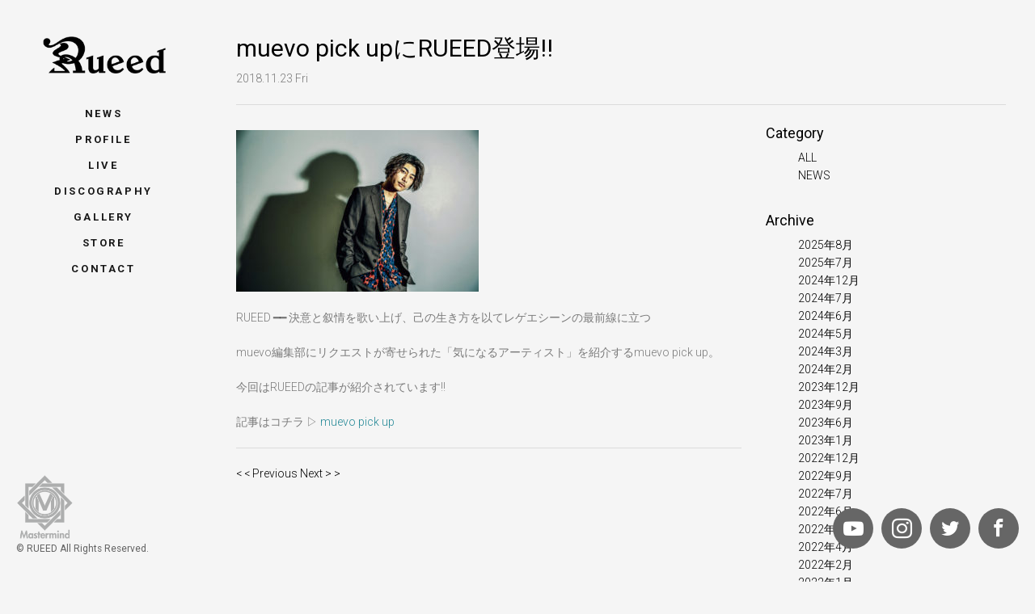

--- FILE ---
content_type: text/html; charset=UTF-8
request_url: http://rueed.jp/news/muevo-pick-up%E3%81%ABrueed%E7%99%BB%E5%A0%B4/
body_size: 3158
content:
<!DOCTYPE html>
<!--[if lt IE 7]>      <html class="no-js lt-ie9 lt-ie8 lt-ie7"> <![endif]-->
<!--[if IE 7]>         <html class="no-js lt-ie9 lt-ie8"> <![endif]-->
<!--[if IE 8]>         <html class="no-js lt-ie9"> <![endif]-->
<!--[if gt IE 8]><!-->
<html class="no-js">
<!--<![endif]-->

<head>
  <meta charset="utf-8">
  <meta http-equiv="X-UA-Compatible" content="IE=edge">
  <title>RUEED OFFICIAL WEB SITE
     | muevo pick upにRUEED登場!!  </title>
  <meta name="viewport" content="width=device-width, initial-scale=1">
  <meta name="description" content="RUEEDオフィシャルサイト。 リリース情報やLIVE情報など最新の情報が満載！" />
  <meta name="keywords" content="" />
  <meta name="author" content="" />
  <!-- Facebook and Twitter integration -->
  <meta property="og:title" content="" />
  <meta property="og:image" content="" />
  <meta property="og:url" content="" />
  <meta property="og:site_name" content="" />
  <meta property="og:description" content="" />
  <meta name="twitter:title" content="" />
  <meta name="twitter:image" content="" />
  <meta name="twitter:url" content="" />
  <meta name="twitter:card" content="" />

  <!-- Place favicon.ico and apple-touch-icon.png in the root directory -->
  <link rel="shortcut icon" href="http://rueed.jp/wp-content/uploads/2018/06/R.png">

  <link href="https://fonts.googleapis.com/css?family=Roboto:100,300,400,500,700" rel="stylesheet">

  <!-- Animate.css -->
  <link rel="stylesheet" href="/css/animate.css">
  <!-- Icomoon Icon Fonts-->
  <link rel="stylesheet" href="/css/icomoon.css">
  <!-- Bootstrap  -->
  <link rel="stylesheet" href="/css/bootstrap.css">
  <!-- Flexslider  -->
  <link rel="stylesheet" href="/css/flexslider.css">
  <!-- Theme style  -->
  <link rel="stylesheet" href="/css/style.css">
  <!-- Lightbox  -->
  <link rel="stylesheet" href="/css/lightbox.css">	

  <link rel="stylesheet" href="http://rueed.jp/wp-content/themes/rueed_child/custom.css">

  <!-- Modernizr JS -->
  <script src="/js/modernizr-2.6.2.min.js"></script>
  <!-- FOR IE9 below -->
  <!--[if lt IE 9]>
  <script src="js/respond.min.js"></script>
  <![endif]-->

</head>

<body>
  <div id="fh5co-page">
    <a href="#" class="js-fh5co-nav-toggle fh5co-nav-toggle">
      <i></i>
    </a>
    <aside id="fh5co-aside" role="complementary" class="border js-fullheight">
      <h1 id="fh5co-logo">
        <a href="/">
          <img src="/images/rueed_logo.png" width="60%;">
        </a>
      </h1>
      <nav id="fh5co-main-menu" role="navigation">
        <ul>
          <li>
            <a href="/news/">News</a>
          </li>
          <li>
            <a href="/profile/">Profile</a>
          </li>
          <li>
            <a href="/live/">Live</a>
          </li>
          <li>
            <a href="/discography/">Discography</a>
          </li>
          <li>
            <a href="/gallery/">Gallery</a>
          </li><li><a href="https://store.rueed.jp" target="_blank">Store</a>
          </li>
          <li>
            <a href="mailto:support@rueed.jp?subject=RUEEDホームページより問合せ">Contact</a>
          </li>
        </ul>
      </nav>
      <div class="fh5co-footer">
        <h1 id="fh5co-logo" class="magnumlogo">
          <img src="/images/mm_logo.png" width="30%;">
        </h1>
        <p class="copyright">
          <small>&copy; RUEED All Rights Reserved.</small>
        </p>
      </div>
    </aside>

    <div id="fh5co-main" class="live">
      <div class="fh5co-narrow-content">
        <h2 data-animate-effect="fadeInLeft">muevo pick upにRUEED登場!!</h2>
        <p>2018.11.23 Fri</p>
        <hr>
        <div class="row row-bottom-padded-md">
          <div class="col-md-8 animate-box" data-animate-effect="fadeInLeft">
            <p style="margin-top:20px;">
              <p><img class="alignnone size-medium wp-image-312" src="http://rueed.jp/wp-content/uploads/2018/05/2018_001_S-300x200.jpg" alt="" width="300" height="200" srcset="http://rueed.jp/wp-content/uploads/2018/05/2018_001_S-300x200.jpg 300w, http://rueed.jp/wp-content/uploads/2018/05/2018_001_S-768x512.jpg 768w, http://rueed.jp/wp-content/uploads/2018/05/2018_001_S-1024x683.jpg 1024w, http://rueed.jp/wp-content/uploads/2018/05/2018_001_S.jpg 1200w" sizes="(max-width: 300px) 100vw, 300px" /></p>
<p>RUEED ━━ 決意と叙情を歌い上げ、己の生き方を以てレゲエシーンの最前線に立つ</p>
<p>muevo編集部にリクエストが寄せられた「気になるアーティスト」を紹介するmuevo pick up。</p>
<p>今回はRUEEDの記事が紹介されています!!</p>
<p>記事はコチラ ▷ <a href="https://media.muevo.jp/articles/6529" target="_blank" rel="noopener">muevo pick up</a></p>
            </p>
            <hr>
            <div style="margin-top:20px;" class="sideArea">
              <a href="http://rueed.jp/news/530/" rel="prev">&lt; &lt; Previous</a>              <a href="http://rueed.jp/news/rueed-x-atsumi-yukihiro-acousticlive-%e8%b6%85%e5%85%88%e8%a1%8c%e7%99%ba%e5%a3%b2/" rel="next">Next &gt; &gt;</a>            </div>
            <div style="clear:both;"></div>
          </div>

          <div class="col-md-4" style="">
            <div class="side_box">
              <h4>Category</h4>
              <ul class="sideArea">
                <li class="cat-item cat-item-2"><a href="/news/">ALL</a></li>
              	<li class="cat-item cat-item-2"><a href="http://rueed.jp/news_category/news/">NEWS</a>
</li>
              </ul>
              <h4 style="padding-top:20px;">Archive</h4>
              <ul class="sideArea">
              	<li><a href='http://rueed.jp/2025/08/?post_type=news'>2025年8月</a></li>
	<li><a href='http://rueed.jp/2025/07/?post_type=news'>2025年7月</a></li>
	<li><a href='http://rueed.jp/2024/12/?post_type=news'>2024年12月</a></li>
	<li><a href='http://rueed.jp/2024/07/?post_type=news'>2024年7月</a></li>
	<li><a href='http://rueed.jp/2024/06/?post_type=news'>2024年6月</a></li>
	<li><a href='http://rueed.jp/2024/05/?post_type=news'>2024年5月</a></li>
	<li><a href='http://rueed.jp/2024/03/?post_type=news'>2024年3月</a></li>
	<li><a href='http://rueed.jp/2024/02/?post_type=news'>2024年2月</a></li>
	<li><a href='http://rueed.jp/2023/12/?post_type=news'>2023年12月</a></li>
	<li><a href='http://rueed.jp/2023/09/?post_type=news'>2023年9月</a></li>
	<li><a href='http://rueed.jp/2023/06/?post_type=news'>2023年6月</a></li>
	<li><a href='http://rueed.jp/2023/01/?post_type=news'>2023年1月</a></li>
	<li><a href='http://rueed.jp/2022/12/?post_type=news'>2022年12月</a></li>
	<li><a href='http://rueed.jp/2022/09/?post_type=news'>2022年9月</a></li>
	<li><a href='http://rueed.jp/2022/07/?post_type=news'>2022年7月</a></li>
	<li><a href='http://rueed.jp/2022/06/?post_type=news'>2022年6月</a></li>
	<li><a href='http://rueed.jp/2022/05/?post_type=news'>2022年5月</a></li>
	<li><a href='http://rueed.jp/2022/04/?post_type=news'>2022年4月</a></li>
	<li><a href='http://rueed.jp/2022/02/?post_type=news'>2022年2月</a></li>
	<li><a href='http://rueed.jp/2022/01/?post_type=news'>2022年1月</a></li>
	<li><a href='http://rueed.jp/2021/12/?post_type=news'>2021年12月</a></li>
	<li><a href='http://rueed.jp/2021/11/?post_type=news'>2021年11月</a></li>
	<li><a href='http://rueed.jp/2021/09/?post_type=news'>2021年9月</a></li>
	<li><a href='http://rueed.jp/2021/08/?post_type=news'>2021年8月</a></li>
	<li><a href='http://rueed.jp/2021/07/?post_type=news'>2021年7月</a></li>
	<li><a href='http://rueed.jp/2021/05/?post_type=news'>2021年5月</a></li>
	<li><a href='http://rueed.jp/2021/04/?post_type=news'>2021年4月</a></li>
	<li><a href='http://rueed.jp/2021/03/?post_type=news'>2021年3月</a></li>
	<li><a href='http://rueed.jp/2021/02/?post_type=news'>2021年2月</a></li>
	<li><a href='http://rueed.jp/2021/01/?post_type=news'>2021年1月</a></li>
	<li><a href='http://rueed.jp/2020/12/?post_type=news'>2020年12月</a></li>
	<li><a href='http://rueed.jp/2020/11/?post_type=news'>2020年11月</a></li>
	<li><a href='http://rueed.jp/2020/09/?post_type=news'>2020年9月</a></li>
	<li><a href='http://rueed.jp/2020/08/?post_type=news'>2020年8月</a></li>
	<li><a href='http://rueed.jp/2020/07/?post_type=news'>2020年7月</a></li>
	<li><a href='http://rueed.jp/2020/06/?post_type=news'>2020年6月</a></li>
	<li><a href='http://rueed.jp/2020/05/?post_type=news'>2020年5月</a></li>
	<li><a href='http://rueed.jp/2020/03/?post_type=news'>2020年3月</a></li>
	<li><a href='http://rueed.jp/2020/02/?post_type=news'>2020年2月</a></li>
	<li><a href='http://rueed.jp/2020/01/?post_type=news'>2020年1月</a></li>
	<li><a href='http://rueed.jp/2019/11/?post_type=news'>2019年11月</a></li>
	<li><a href='http://rueed.jp/2019/10/?post_type=news'>2019年10月</a></li>
	<li><a href='http://rueed.jp/2019/08/?post_type=news'>2019年8月</a></li>
	<li><a href='http://rueed.jp/2019/07/?post_type=news'>2019年7月</a></li>
	<li><a href='http://rueed.jp/2019/06/?post_type=news'>2019年6月</a></li>
	<li><a href='http://rueed.jp/2019/05/?post_type=news'>2019年5月</a></li>
	<li><a href='http://rueed.jp/2019/04/?post_type=news'>2019年4月</a></li>
	<li><a href='http://rueed.jp/2019/03/?post_type=news'>2019年3月</a></li>
	<li><a href='http://rueed.jp/2019/02/?post_type=news'>2019年2月</a></li>
	<li><a href='http://rueed.jp/2019/01/?post_type=news'>2019年1月</a></li>
	<li><a href='http://rueed.jp/2018/12/?post_type=news'>2018年12月</a></li>
	<li><a href='http://rueed.jp/2018/11/?post_type=news'>2018年11月</a></li>
	<li><a href='http://rueed.jp/2018/10/?post_type=news'>2018年10月</a></li>
	<li><a href='http://rueed.jp/2018/09/?post_type=news'>2018年9月</a></li>
	<li><a href='http://rueed.jp/2018/08/?post_type=news'>2018年8月</a></li>
	<li><a href='http://rueed.jp/2018/07/?post_type=news'>2018年7月</a></li>
	<li><a href='http://rueed.jp/2018/06/?post_type=news'>2018年6月</a></li>
	<li><a href='http://rueed.jp/2018/05/?post_type=news'>2018年5月</a></li>
	<li><a href='http://rueed.jp/2018/04/?post_type=news'>2018年4月</a></li>
	<li><a href='http://rueed.jp/2018/03/?post_type=news'>2018年3月</a></li>
	<li><a href='http://rueed.jp/2018/02/?post_type=news'>2018年2月</a></li>
	<li><a href='http://rueed.jp/2018/01/?post_type=news'>2018年1月</a></li>
	<li><a href='http://rueed.jp/2017/11/?post_type=news'>2017年11月</a></li>
	<li><a href='http://rueed.jp/2017/10/?post_type=news'>2017年10月</a></li>
	<li><a href='http://rueed.jp/2017/09/?post_type=news'>2017年9月</a></li>
	<li><a href='http://rueed.jp/2017/08/?post_type=news'>2017年8月</a></li>
	<li><a href='http://rueed.jp/2017/07/?post_type=news'>2017年7月</a></li>
	<li><a href='http://rueed.jp/2017/05/?post_type=news'>2017年5月</a></li>
	<li><a href='http://rueed.jp/2017/04/?post_type=news'>2017年4月</a></li>
	<li><a href='http://rueed.jp/2017/03/?post_type=news'>2017年3月</a></li>
	<li><a href='http://rueed.jp/2017/02/?post_type=news'>2017年2月</a></li>
	<li><a href='http://rueed.jp/2017/01/?post_type=news'>2017年1月</a></li>
              </ul>
            </div>
            <!--//side_box-->
          </div>

        </div>
      </div>
      <div style="clear:both;"></div>

      <p id="pageTop2">
    <a href="https://www.youtube.com/channel/UCSyCr6ljMwDak2vRRtexw-A" target="_blank">
    <i class="icon-youtube"></i>
    </a>
</p>
<p id="pageTop">
    <a href="https://www.instagram.com/rueedman/" target="_blank">
    <i class="icon-instagram"></i>
    </a>
</p>
<p id="pageTop3">
    <a href="https://twitter.com/RUEEDMAN" target="_blank">
    <i class="icon-twitter2"></i>
    </a>
</p>
<p id="pageTop4">
    <a href="https://www.facebook.com/Rueed.info/" target="_blank">
    <i class="icon-facebook2"></i>
    </a>
</p>
      
    </div>

        </div>
        <script src="/js/jquery.min.js"></script>
        <script src="/js/jquery.easing.1.3.js"></script>
        <script src="/js/bootstrap.min.js"></script>
        <script src="/js/jquery.waypoints.min.js"></script>
        <script src="/js/jquery.flexslider-min.js"></script>
        <script src="/js/main.js"></script><script src="/js/lightbox.js"></script>
		<script>
			$(function(){
				var mytap = window.ontouchstart===null?"touchstart":"click";
				$(".linkmenu > li > span").on(mytap,function() {
					if($(".linkmenu > li > span").hasClass("openLink")){
						$(this).removeClass("openLink");
						$(".linkmenu > li > ul").css('opacity','0');
						$(".linkmenu > li > ul > li").css('height','1px').css('display','none');
					}else{
						$(this).addClass("openLink");
						$(".linkmenu > li > ul").css('opacity','1');
						$(".linkmenu > li > ul > li").css('height','15px').css('display','block');
					}
				});
			});
		</script>
    </body>
</html>

--- FILE ---
content_type: text/css
request_url: http://rueed.jp/css/style.css
body_size: 6968
content:
@font-face {
  font-family: 'icomoon';
  src: url("../fonts/icomoon/icomoon.eot?srf3rx");
  src: url("../fonts/icomoon/icomoon.eot?srf3rx#iefix") format("embedded-opentype"), url("../fonts/icomoon/icomoon.ttf?srf3rx") format("truetype"), url("../fonts/icomoon/icomoon.woff?srf3rx") format("woff"), url("../fonts/icomoon/icomoon.svg?srf3rx#icomoon") format("svg");
  font-weight: normal;
  font-style: normal;
}
/* =======================================================
*
* 	Template Style
*	Edit this section
*
* ======================================================= */
body {
  font-family: "Roboto", Arial, sans-serif;
  font-weight: 300;
  font-size: 14px;
  line-height: 1.6;
  color: rgba(0, 0, 0, 0.5);
  background: whitesmoke;
}
@media screen and (max-width: 992px) {
  body {
    font-size: 16px;
  }
}

ul {
  list-style:none;
}

a {
  color: #228896;
  -webkit-transition: 0.5s;
  -o-transition: 0.5s;
  transition: 0.5s;
}
a:hover, a:active, a:focus {
  color: #228896;
  outline: none;
  text-decoration: none !important;
}

p {
  margin-bottom: 1.5em;
}

h1, h2, h3, h4, h5, h6 {
  color: #000;
  font-family: "Roboto", Arial, sans-serif;
  font-weight: 400;
  margin: 15px 0 10px 0;
}

figure {
  margin-bottom: 2.5em;
  float: left;
  width: 100%;
}
figure figcaption {
  font-size: 16px;
  width: 80%;
  margin: 20px auto 0px auto;
  color: #b3b3b3;
  font-style: italic;
  font-family: "Roboto", Arial, sans-serif;
}
@media screen and (max-width: 480px) {
  figure figcaption {
    width: 100%;
  }
}

.discography-image {
  width: 100%;
}

::-webkit-selection {
  color: #fff;
  background: #228896;
}

::-moz-selection {
  color: #fff;
  background: #228896;
}

::selection {
  color: #fff;
  background: #228896;
}

#fh5co-page {
  width: 100%;
  overflow: hidden;
  position: relative;
}

#fh5co-aside {
  padding-top: 30px;
  padding-bottom: 40px;
  width: 20%;
  position: fixed;
  bottom: 0;
  top: 0;
  left: 0;
  overflow-y: scroll;
  z-index: 1001;
  -webkit-transition: 0.5s;
  -o-transition: 0.5s;
  transition: 0.5s;
}
@media screen and (max-width: 1200px) {
  #fh5co-aside {
    width: 20%;
  }

}
@media screen and (max-width: 768px) {
  #fh5co-aside {
    width: 270px;
    -moz-transform: translateX(-270px);
    -webkit-transform: translateX(-270px);
    -ms-transform: translateX(-270px);
    -o-transform: translateX(-270px);
    transform: translateX(-270px);
  }
}



#fh5co-aside #fh5co-logo {
  text-align: center;
  font-family: "Roboto", Arial, sans-serif;
  font-weight: 700;
  margin-bottom: 1em;
  text-transform: uppercase;
  font-size: 38px;
}
@media screen and (max-width: 768px) {
  #fh5co-aside #fh5co-logo {
    margin-bottom: 1em;
  }
}
#fh5co-aside #fh5co-logo a {
  color: #000;
}
#fh5co-aside #fh5co-logo a span {
  font-weight: 300;
  color: rgba(0, 0, 0, 0.5);
}
#fh5co-aside #fh5co-main-menu ul {
  text-align: center;
  margin: 0;
  padding: 0;
}
@media screen and (max-width: 768px) {
  #fh5co-aside #fh5co-main-menu ul {
    margin: 0 0 10px 0;
}
}
#fh5co-aside #fh5co-main-menu ul li {
  margin: 0 0 10px 0;
  padding: 0;
  list-style: none;
}
#fh5co-aside #fh5co-main-menu ul li a {
  color: rgba(0, 0, 0, 0.9);
  text-decoration: none;
  letter-spacing: .1em;
  text-transform: uppercase;
  font-size: 13px;
  font-weight: 600;
  position: relative;
  padding: 10px 10px;
  letter-spacing: .2em;
  font-family: "Roboto", Arial, sans-serif;
  -webkit-transition: 0.3s;
  -o-transition: 0.3s;
  transition: 0.3s;
}
#fh5co-aside #fh5co-main-menu ul li a:after {
  content: "";
  position: absolute;
  height: 2px;
  bottom: 7px;
  left: 10px;
  right: 10px;
  background-color: #228896;
  visibility: hidden;
  -webkit-transform: scaleX(0);
  -moz-transform: scaleX(0);
  -ms-transform: scaleX(0);
  -o-transform: scaleX(0);
  transform: scaleX(0);
  -webkit-transition: all 0.3s cubic-bezier(0.175, 0.885, 0.32, 1.275);
  -moz-transition: all 0.3s cubic-bezier(0.175, 0.885, 0.32, 1.275);
  -ms-transition: all 0.3s cubic-bezier(0.175, 0.885, 0.32, 1.275);
  -o-transition: all 0.3s cubic-bezier(0.175, 0.885, 0.32, 1.275);
  transition: all 0.3s cubic-bezier(0.175, 0.885, 0.32, 1.275);
}
#fh5co-aside #fh5co-main-menu ul li a:hover {
  text-decoration: none;
  color: black;
}
#fh5co-aside #fh5co-main-menu ul li a:hover:after {
  visibility: visible;
  -webkit-transform: scaleX(1);
  -moz-transform: scaleX(1);
  -ms-transform: scaleX(1);
  -o-transform: scaleX(1);
  transform: scaleX(1);
}
#fh5co-aside #fh5co-main-menu ul li.fh5co-active a {
  color: black;
}
#fh5co-aside #fh5co-main-menu ul li.fh5co-active a:after {
  visibility: visible;
  -webkit-transform: scaleX(1);
  -moz-transform: scaleX(1);
  -ms-transform: scaleX(1);
  -o-transform: scaleX(1);
  transform: scaleX(1);
}
#fh5co-aside .fh5co-footer {
  position: absolute;
  bottom: 10px;
  font-size: 14px;
  text-align: center;
  width: 100%;
  font-weight: 400;
  color: rgba(0, 0, 0, 0.6);
  /* vertical-align: bottom; */
  /* padding-top: 200px; */
  /* padding: 300px 20px 20px 20px; */
}
@media screen and (max-width: 768px) {
  #fh5co-aside .fh5co-footer {
    position: relative;
    bottom: 10px;
}
}
#fh5co-aside .fh5co-footer span {
  display: block;
}
#fh5co-aside .fh5co-footer ul {
  padding: 0;
  margin: 0;
  text-align: center;
}
#fh5co-aside .fh5co-footer ul li {
  padding: 0;
  margin: 0;
  display: inline;
  list-style: none;
}
#fh5co-aside .fh5co-footer ul li a {
  color: rgba(0, 0, 0, 0.7);
  padding: 4px;
}
#fh5co-aside .fh5co-footer ul li a:hover, #fh5co-aside .fh5co-footer ul li a:active, #fh5co-aside .fh5co-footer ul li a:focus {
  text-decoration: none;
  outline: none;
  color: #228896;
}

#fh5co-main {
  width: 80%;
  float: right;
  -webkit-transition: 0.5s;
  -o-transition: 0.5s;
  transition: 0.5s;
}
@media screen and (max-width: 1200px) {
  #fh5co-main {
    width: 80%;
  }
}
@media screen and (max-width: 768px) {
  #fh5co-main {
    width: 100%;
  }
}
#fh5co-main .fh5co-narrow-content {
  position: relative;
  width: 93%;
  margin: 0 auto;
  padding: 2em 0;
  clear: both;
}
@media screen and (max-width: 768px) {
  #fh5co-main .fh5co-narrow-content {
    width: 100%;
    padding: 4em 1em;
  }
}

#fh5co-hero {
  min-height: 500px;
  background: #fff url(../images/loader.gif) no-repeat center center;
  width: 100%;
  float: left;
  clear: both;
}
#fh5co-hero .btn {
  font-size: 24px;
}
#fh5co-hero .btn.btn-primary {
  padding: 14px 30px !important;
}
#fh5co-hero .flexslider {
  border: none;
  z-index: 1;
  margin-bottom: 0;
}
#fh5co-hero .flexslider .slides {
  position: relative;
  overflow: hidden;
}
#fh5co-hero .flexslider .slides .overlay {
  position: absolute;
  top: 0;
  bottom: 0;
  left: 0;
  right: 0;
  content: '';
  background: rgba(0, 0, 0, 0);
}
#fh5co-hero .flexslider .slides li {
  background-repeat: no-repeat;
  background-size: cover;
  background-position: bottom center;
  min-height: 500px;
  position: relative;
}
#fh5co-hero .flexslider .flex-control-nav {
  bottom: 20px;
  z-index: 1000;
  right: 20px;
  float: right;
  width: auto;
}
#fh5co-hero .flexslider .flex-control-nav li {
  display: block;
  margin-bottom: 10px;
}
#fh5co-hero .flexslider .flex-control-nav li a {
  background: rgba(255, 255, 255, 0.2);
  box-shadow: none;
  width: 12px;
  height: 12px;
  cursor: pointer;
}
#fh5co-hero .flexslider .flex-control-nav li a.flex-active {
  cursor: pointer;
  background: transparent;
  border: 2px solid #228896;
}
#fh5co-hero .flexslider .flex-direction-nav {
  display: none;
}
#fh5co-hero .flexslider .slider-text {
  display: table;
  opacity: 0;
  min-height: 500px;
  z-index: 9;
}
#fh5co-hero .flexslider .slider-text > .slider-text-inner {
  display: table-cell;
  vertical-align: middle;
  min-height: 700px;
  padding: 2em;
}
@media screen and (max-width: 768px) {
  #fh5co-hero .flexslider .slider-text > .slider-text-inner {
    text-align: center;
  }
}
#fh5co-hero .flexslider .slider-text > .slider-text-inner h1, #fh5co-hero .flexslider .slider-text > .slider-text-inner h2 {
  margin: 0;
  padding: 0;
  color: white;
  font-family: "Roboto", Arial, sans-serif;
}
#fh5co-hero .flexslider .slider-text > .slider-text-inner h1 {
  margin-bottom: 20px;
  font-size: 45px;
  line-height: 1.3;
  font-weight: 100;
  font-family: "Roboto", Arial, sans-serif;
}
@media screen and (max-width: 768px) {
  #fh5co-hero .flexslider .slider-text > .slider-text-inner h1 {
    font-size: 28px;
  }
}
#fh5co-hero .flexslider .slider-text > .slider-text-inner h2 {
  font-size: 18px;
  line-height: 1.5;
  margin-bottom: 30px;
  font-weight: 300;
}
#fh5co-hero .flexslider .slider-text > .slider-text-inner h2 a {
  color: rgba(34, 136, 150, 0.8);
  border-bottom: 1px solid rgba(34, 136, 150, 0.7);
}
#fh5co-hero .flexslider .slider-text > .slider-text-inner .heading-section {
  font-size: 50px;
}
@media screen and (max-width: 768px) {
  #fh5co-hero .flexslider .slider-text > .slider-text-inner .heading-section {
    font-size: 30px;
  }
}
#fh5co-hero .flexslider .slider-text > .slider-text-inner s
.fh5co-lead {
  font-size: 20px;
  color: #fff;
}
#fh5co-hero .flexslider .slider-text > .slider-text-inner s
.fh5co-lead .icon-heart {
  color: #d9534f;
}
#fh5co-hero .flexslider .slider-text > .slider-text-inner .btn {
  font-size: 12px;
  text-transform: uppercase;
  letter-spacing: 2px;
  color: #fff;
  padding: 22px 30px !important;
  border: none;
  font-weight: 500;
}
#fh5co-hero .flexslider .slider-text > .slider-text-inner .btn.btn-learn {
  background: #fff;
  color: #000;
}
#fh5co-hero .flexslider .slider-text > .slider-text-inner .btn.btn-learn:hover {
  color: #fff;
}
@media screen and (max-width: 768px) {
  #fh5co-hero .flexslider .slider-text > .slider-text-inner .btn {
    width: 100%;
  }
}

.fh5co-bg-color {
  width: 100%;
  float: left;
  background: #fff;
}

body.offcanvas {
  overflow-x: hidden;
}
body.offcanvas #fh5co-aside {
  -moz-transform: translateX(0);
  -webkit-transform: translateX(0);
  -ms-transform: translateX(0);
  -o-transform: translateX(0);
  transform: translateX(0);
  width: 270px;
  background: #fff;
  z-index: 999;
  position: fixed;
}
body.offcanvas #fh5co-main, body.offcanvas .fh5co-nav-toggle {
  top: 0;
  -moz-transform: translateX(270px);
  -webkit-transform: translateX(270px);
  -ms-transform: translateX(270px);
  -o-transform: translateX(270px);
  transform: translateX(270px);
}

.fh5co-services {
  margin-top: 5px;
}
.fh5co-services ul {
  list-style: none;
  padding: 0;
  margin: 0;
}

.blog-entry {
  width: 100%;
  float: left;
  background: #fff;
}
@media screen and (max-width: 768px) {
  .blog-entry {
    margin-bottom: 30px;
  }
}
.blog-entry .blog-img {
  width: 100%;
  height: 250px;
  float: left;
  overflow: hidden;
  position: relative;
  z-index: 1;
  margin-bottom: 25px;
}
.blog-entry .blog-img img {
  position: relative;
  max-width: 100%;
    min-width: 100%;
}
.blog-entry .desc {
  padding: 25px;
}
.blog-entry .desc h3 {
  font-size: 15px;
  text-transform: uppercase;
  margin-bottom: 10px;
  letter-spacing: 1px;
  line-height: auto;
}
.blog-entry .desc h3 a {
  color: #000;
  text-decoration: none;
}
.blog-entry .desc span {
  display: block;
  margin-bottom: 5px;
  font-size: 11px;
  text-transform: uppercase;
  letter-spacing: 1px;
  color: rgba(0, 0, 0, 0.4) !important;
}
.blog-entry .desc span small i {
  color: #e6e6e6;
}
.blog-entry .desc .lead {
  font-size: 11px;
  text-transform: uppercase;
  letter-spacing: 2px;
  color: #000;
}
.blog-entry:hover .blog-img img {
  -webkit-transform: scale(1);
  -moz-transform: scale(1);
  -ms-transform: scale(1);
  -o-transform: scale(1);
  transform: scale(1);
}

.work {
  background-size: cover;
  background-position: center center;
  background-repeat: no-repeat;
  position: relative;
  height: 100px;
  width: 100%;
  display: table;
  overflow: hidden;
}

.work2 {
  background-size: cover;
  background-position: center center;
  background-repeat: no-repeat;
  position: relative;
  height: 820px;
  width: 100%;
  display: table;
  overflow: hidden;
}
@media screen and (max-width: 768px) {
  .work {
    height: 400px;
  }
    .work2 {
    height: 420px;
  }
}
@media screen and (max-width: 480px) {
  .work {
    height: 200px;
  }
    .work2 {
    height: 220px;
  }
}
.work .desc {
  display: table-cell;
  vertical-align: middle;
  height: 270px;
  /* background: #fff; */
  opacity: 0;
  -webkit-transition: 0.3s;
  -o-transition: 0.3s;
  transition: 0.3s;
}
.work .desc h3 {
  font-size: 14px;
  -webkit-transition: -webkit-transform 0.3s, opacity 0.3s;
  transition: transform 0.3s, opacity 0.3s;
  -webkit-transform: translate3d(0, -15px, 0);
  transform: translate3d(0, -15px, 0);
}
.work .desc span {
  display: block;
  color: #999999;
  font-size: 10px;
  -webkit-transition: -webkit-transform 0.3s, opacity 0.3s;
  transition: transform 0.3s, opacity 0.3s;
  -webkit-transform: translate3d(0, 15px, 0);
  transform: translate3d(0, 15px, 0);
}
@media screen and (max-width: 768px) {
  .work .desc {
    opacity: 1;
    background: transparent !important;
  }
  .work .desc h3 {
    -webkit-transform: translate3d(0, 0, 0);
    transform: translate3d(0, 0, 0);
    color: #fff;
  }
  .work .desc span {
    -webkit-transform: translate3d(0, 0, 0);
    transform: translate3d(0, 0, 0);
  }
}
.work:hover .desc {
  opacity: 1;
}
.work:hover .desc h3 {
  -webkit-transform: translate3d(0, 0, 0);
  transform: translate3d(0, 0, 0);
}
.work:hover .desc span {
  -webkit-transform: translate3d(0, 0, 0);
  transform: translate3d(0, 0, 0);
}

.fh5co-lead {
  font-size: 18px;
  line-height: 1.5;
}

.fh5co-heading-colored {
  color: #228896;
  font-size: 30px;
}

.fh5co-cards {
  padding: 1em 0;
  background: #e6e6e6;
}
@media screen and (max-width: 768px) {
  .fh5co-cards {
    padding: 1em 0;
  }
}
.fh5co-cards .fh5co-flex-wrap {
  display: -webkit-box;
  display: -moz-box;
  display: -ms-flexbox;
  display: -webkit-flex;
  display: flex;
  flex-wrap: wrap;
  -webkit-flex-wrap: wrap;
  -moz-flex-wrap: wrap;
}
.fh5co-cards .fh5co-flex-wrap > div {
  width: 49.5%;
  margin-right: 1%;
  background: #fff;
  padding: 30px;
  margin-bottom: 10px;
}
.fh5co-cards .fh5co-flex-wrap > div:nth-of-type(1) {
  float: left;
}
.fh5co-cards .fh5co-flex-wrap > div:nth-of-type(2) {
  float: right;
  margin-right: 0%;
}
@media screen and (max-width: 992px) {
  .fh5co-cards .fh5co-flex-wrap > div {
    width: 100%;
    margin-right: 0;
  }
}
.fh5co-cards .fh5co-flex-wrap .fh5co-card p:last-child {
  margin-bottom: 0;
}
.fh5co-cards .fh5co-flex-wrap .fh5co-card h5 {
  text-transform: uppercase;
  font-size: 12px;
  letter-spacing: .2em;
  padding: 4px 8px;
  background: #ebebeb;
  display: -moz-inline-stack;
  display: inline-block;
  zoom: 1;
  *display: inline;
}

.fh5co-counter .fh5co-number {
  font-size: 100px;
  color: #228896;
  font-weight: 400;
  margin: 0;
  padding: 0;
  line-height: .7;
}
.fh5co-counter .fh5co-number.fh5co-left {
  float: left;
  width: 30%;
}
@media screen and (max-width: 768px) {
  .fh5co-counter .fh5co-number.fh5co-left {
    width: 100%;
    line-height: 1.2;
  }
}
.fh5co-counter .fh5co-text {
  float: right;
  text-align: left;
  width: 70%;
}
@media screen and (max-width: 768px) {
  .fh5co-counter .fh5co-text {
    width: 100%;
    text-align: center;
  }
}
.fh5co-counter .fh5co-text h3 {
  margin: 0;
  padding: 0;
  position: relative;
}
.fh5co-counter .fh5co-text h3.border-bottom:after {
  content: "";
  width: 50px;
}

.fh5co-social {
  padding: 0;
  margin: 0;
  text-align: center;
}
.fh5co-social li {
  padding: 0;
  margin: 0;
  list-style: none;
  display: -moz-inline-stack;
  display: inline-block;
  zoom: 1;
  *display: inline;
}
.fh5co-social li a {
  font-size: 22px;
  color: #000;
  padding: 10px;
  display: -moz-inline-stack;
  display: inline-block;
  zoom: 1;
  *display: inline;
  -webkit-border-radius: 7px;
  -moz-border-radius: 7px;
  -ms-border-radius: 7px;
  border-radius: 7px;
}
@media screen and (max-width: 768px) {
  .fh5co-social li a {
    padding: 10px 8px;
  }
}
.fh5co-social li a:hover {
  color: #228896;
}
.fh5co-social li a:hover, .fh5co-social li a:active, .fh5co-social li a:focus {
  outline: none;
  text-decoration: none;
  color: #228896;
}

#map {
  width: 100%;
  height: 700px;
}
@media screen and (max-width: 768px) {
  #map {
    height: 200px;
  }
}

.fh5co-more-contact {
  background: #fafafa;
}

.fh5co-feature {
  text-align: left;
  width: 100%;
  float: left;
  margin-bottom: 40px;
  position: relative;
}
.fh5co-feature .fh5co-icon {
  position: absolute;
  top: 0;
  left: 0;
  width: 100px;
  height: 100px;
  display: table;
  text-align: center;
  background: rgba(0, 0, 0, 0.05);
  -webkit-border-radius: 50%;
  -moz-border-radius: 50%;
  -ms-border-radius: 50%;
  border-radius: 50%;
}
.fh5co-feature .fh5co-icon i {
  display: table-cell;
  vertical-align: middle;
  color: #228896;
  font-size: 40px;
  height: 100px;
}
@media screen and (max-width: 1200px) {
  .fh5co-feature .fh5co-icon i {
    font-size: 40px;
  }
}
.fh5co-feature .fh5co-text {
  padding-left: 120px;
  width: 100%;
}
.fh5co-feature .fh5co-text h2, .fh5co-feature .fh5co-text h3 {
  margin: 0;
  padding: 0;
}
.fh5co-feature .fh5co-text h3 {
  font-weight: 500;
  margin-bottom: 20px;
  color: rgba(0, 0, 0, 0.8);
  font-size: 14px;
  letter-spacing: .2em;
  text-transform: uppercase;
}
.fh5co-feature.fh5co-feature-sm .fh5co-text {
  margin-top: 30px;
}
.fh5co-feature.fh5co-feature-sm .fh5co-icon i {
  color: #228896;
  font-size: 40px;
}
@media screen and (max-width: 1200px) {
  .fh5co-feature.fh5co-feature-sm .fh5co-icon i {
    font-size: 28px;
  }
}

.fh5co-heading {
  font-size: 18px;
  margin-bottom: 2em;
  font-weight: 500;
  text-transform: uppercase;
  letter-spacing: 2px;
}
.fh5co-heading.fh5co-light {
  color: #fff;
}
.fh5co-heading span {
  display: block;
}
@media screen and (max-width: 768px) {
  .fh5co-heading {
    margin-bottom: 1em;
  }
}

.btn {
  margin-right: 4px;
  margin-bottom: 4px;
  font-family: "Roboto", Arial, sans-serif;
  font-size: 13px;
  font-weight: 600;
  text-transform: uppercase;
  letter-spacing: 1px;
  -webkit-border-radius: 0px;
  -moz-border-radius: 0px;
  -ms-border-radius: 0px;
  border-radius: 0px;
  -webkit-transition: 0.5s;
  -o-transition: 0.5s;
  transition: 0.5s;
  padding: 8px 20px !important;
  background-color: whitesmoke;
}
.btn.btn-sm {
  padding: 4px 15px !important;
}
.btn.btn-md {
  padding: 8px 20px !important;
}
.btn.btn-lg {
  padding: 18px 36px !important;
}
.btn:hover, .btn:active, .btn:focus {
  box-shadow: none !important;
  outline: none !important;
}

.btn-primary {
  background: #228896;
  color: #fff;
  border: 2px solid #228896;
}
.btn-primary:hover, .btn-primary:focus, .btn-primary:active {
  background: #279bab !important;
  border-color: #279bab !important;
}
.btn-primary.btn-outline {
  background: transparent;
  color: #228896;
  border: 2px solid #228896;
}
.btn-primary.btn-outline:hover, .btn-primary.btn-outline:focus, .btn-primary.btn-outline:active {
  background: #228896;
  color: #fff;
}

.btn-success {
  background: #5cb85c;
  color: #fff;
  border: 2px solid #5cb85c;
}
.btn-success:hover, .btn-success:focus, .btn-success:active {
  background: #4cae4c !important;
  border-color: #4cae4c !important;
}
.btn-success.btn-outline {
  background: transparent;
  color: #5cb85c;
  border: 2px solid #5cb85c;
}
.btn-success.btn-outline:hover, .btn-success.btn-outline:focus, .btn-success.btn-outline:active {
  background: #5cb85c;
  color: #fff;
}

.btn-info {
  background: #5bc0de;
  color: #fff;
  border: 2px solid #5bc0de;
}
.btn-info:hover, .btn-info:focus, .btn-info:active {
  background: #46b8da !important;
  border-color: #46b8da !important;
}
.btn-info.btn-outline {
  background: transparent;
  color: #5bc0de;
  border: 2px solid #5bc0de;
}
.btn-info.btn-outline:hover, .btn-info.btn-outline:focus, .btn-info.btn-outline:active {
  background: #5bc0de;
  color: #fff;
}

.btn-warning {
  background: #f0ad4e;
  color: #fff;
  border: 2px solid #f0ad4e;
}
.btn-warning:hover, .btn-warning:focus, .btn-warning:active {
  background: #eea236 !important;
  border-color: #eea236 !important;
}
.btn-warning.btn-outline {
  background: transparent;
  color: #f0ad4e;
  border: 2px solid #f0ad4e;
}
.btn-warning.btn-outline:hover, .btn-warning.btn-outline:focus, .btn-warning.btn-outline:active {
  background: #f0ad4e;
  color: #fff;
}

.btn-danger {
  background: #d9534f;
  color: #fff;
  border: 2px solid #d9534f;
}
.btn-danger:hover, .btn-danger:focus, .btn-danger:active {
  background: #d43f3a !important;
  border-color: #d43f3a !important;
}
.btn-danger.btn-outline {
  background: transparent;
  color: #d9534f;
  border: 2px solid #d9534f;
}
.btn-danger.btn-outline:hover, .btn-danger.btn-outline:focus, .btn-danger.btn-outline:active {
  background: #d9534f;
  color: #fff;
}

.btn-outline {
  background: none;
  border: 2px solid gray;
  font-size: 16px;
  -webkit-transition: 0.3s;
  -o-transition: 0.3s;
  transition: 0.3s;
}
.btn-outline:hover, .btn-outline:focus, .btn-outline:active {
  box-shadow: none;
}

.form-control {
  -webkit-appearance: none;
  -moz-appearance: none;
  appearance: none;
  box-shadow: none;
  background: transparent;
  border: 2px solid rgba(0, 0, 0, 0.1);
  height: 54px;
  font-size: 18px;
  font-weight: 300;
  -webkit-border-radius: 7px;
  -moz-border-radius: 7px;
  -ms-border-radius: 7px;
  border-radius: 7px;
}
.form-control:active, .form-control:focus {
  outline: none;
  box-shadow: none;
  border-color: #228896;
}

#message {
  height: 130px;
}

.fh5co-nav-toggle {
  cursor: pointer;
  text-decoration: none;
  background-color: whitesmoke;
  margin-left: 10px;
  margin-top: 10px;
  border-radius: 3px;
/* CSS3草案 */
-webkit-border-radius: 3px;
/* Safari,Google Chrome用 */
-moz-border-radius: 3px;
/* Firefox用 */
}

.fh5co-nav-toggle.active i::before, .fh5co-nav-toggle.active i::after {
  background: #000;
}
.fh5co-nav-toggle.dark.active i::before, .fh5co-nav-toggle.dark.active i::after {
  background: #000;
}
.fh5co-nav-toggle:hover, .fh5co-nav-toggle:focus, .fh5co-nav-toggle:active {
  outline: none;
  border-bottom: none !important;
}
.fh5co-nav-toggle i {
  position: relative;
  display: -moz-inline-stack;
  display: inline-block;
  zoom: 1;
  *display: inline;
  width: 30px;
  height: 2px;
  color: #000;
  font: bold 14px/.4 Helvetica;
  text-transform: uppercase;
  text-indent: -55px;
  background: #000;
  transition: all .2s ease-out;
}
.fh5co-nav-toggle i::before, .fh5co-nav-toggle i::after {
  content: '';
  width: 30px;
  height: 2px;
  background: #000;
  position: absolute;
  left: 0;
  -webkit-transition: 0.2s;
  -o-transition: 0.2s;
  transition: 0.2s;
}
.fh5co-nav-toggle.dark i {
  position: relative;
  color: #000;
  background: #000;
  transition: all .2s ease-out;
}
.fh5co-nav-toggle.dark i::before, .fh5co-nav-toggle.dark i::after {
  background: #000;
  -webkit-transition: 0.2s;
  -o-transition: 0.2s;
  transition: 0.2s;
}

.fh5co-nav-toggle i::before {
  top: -7px;
}

.fh5co-nav-toggle i::after {
  bottom: -7px;
}

.fh5co-nav-toggle:hover i::before {
  top: -10px;
}

.fh5co-nav-toggle:hover i::after {
  bottom: -10px;
}

.fh5co-nav-toggle.active i {
  background: transparent;
}

.fh5co-nav-toggle.active i::before {
  top: 0;
  -webkit-transform: rotateZ(45deg);
  -moz-transform: rotateZ(45deg);
  -ms-transform: rotateZ(45deg);
  -o-transform: rotateZ(45deg);
  transform: rotateZ(45deg);
}

.fh5co-nav-toggle.active i::after {
  bottom: 0;
  -webkit-transform: rotateZ(-45deg);
  -moz-transform: rotateZ(-45deg);
  -ms-transform: rotateZ(-45deg);
  -o-transform: rotateZ(-45deg);
  transform: rotateZ(-45deg);
}

.fh5co-nav-toggle {
  position: fixed;
  left: 0;
  top: 0px;
  z-index: 9999;
  cursor: pointer;
  opacity: 1;
  visibility: hidden;
  padding: 3px 7px 11px 7px;
  -webkit-transition: 0.5s;
  -o-transition: 0.5s;
  transition: 0.5s;
}
@media screen and (max-width: 768px) {
  .fh5co-nav-toggle {
    opacity: 1;
    visibility: visible;
  }
}

@media screen and (max-width: 480px) {
  .col-xxs-12 {
    float: none;
    width: 100%;
  }
}

.row-bottom-padded-lg {
  padding-bottom: 7em;
}
@media screen and (max-width: 768px) {
  .row-bottom-padded-lg {
    padding-bottom: 1em;
  }
}

.row-bottom-padded-md {
  padding-bottom: 4em;
}
@media screen and (max-width: 768px) {
  .row-bottom-padded-md {
    padding-bottom: 1em;
  }
}

.row-bottom-padded-sm {
  padding-bottom: 1em;
}
@media screen and (max-width: 768px) {
  .row-bottom-padded-sm {
    padding-bottom: 1em;
  }
}

.col-padding {
  padding: 10px !important;
}

.js .animate-box {
  opacity: 0;
}



.menu {
    max-width: 400px;
    margin: 0 auto;
    padding: 0;
}

.menu a {
    display: block;
    padding: 10px;
    text-decoration: none;
    color: #000;
    line-height: 1;
}

label {
    display: block;
    margin: 0 0 2px 0;
    padding :12px;
    line-height: 1;
    color :#000;
    cursor :pointer;
}

input {
    display: none;
}

.menu ul {
    margin: 0;
    padding: 0;
    background :#f4f4f4;
    list-style: none;
}

.menu li {
    max-height: 0;
    overflow-y: hidden;
    -webkit-transition: all 0.5s;
    -moz-transition: all 0.5s;
    -ms-transition: all 0.5s;
    -o-transition: all 0.5s;
    transition: all 0.5s;
}

#menu_bar01:checked ~ #links01 li,
#menu_bar02:checked ~ #links02 li,
#menu_bar03:checked ~ #links03 li,
#menu_bar04:checked ~ #links04 li,
#menu_bar05:checked ~ #links05 li,
#menu_bar06:checked ~ #links06 li,
#menu_bar07:checked ~ #links07 li,
#menu_bar08:checked ~ #links08 li{
    max-height: 46px;
    opacity: 1;
}



hr{
    margin-top: 10px;
    margin-bottom: 10px;
    border-top: 1px solid #dcdcdc;
}


.snsDD a:hover{
    color: #228896;
      -webkit-transform: scale(1.2);
  transform: scale(1.2);
}

.snsDD a{
    color: black;
     display: inline-block;
     transition: .3s;
     -webkit-transform: scale(1);
     transform: scale(1);
}

.snsDD li{
    list-style:none;
    font-weight: 400;
}


.sideArea a:hover{
    color: #228896;
}

.sideArea a{
    color: black;
}



.video{
}
.video iframe{
  width:100%;
}


.item img {
width:100%;}

.fluid2 {
padding:0;}




#pageTop {
  position: fixed;
  bottom: 20px;
  right: 80px;
}

#pageTop a {
  display: block;
  z-index: 999;
  padding: 13px 10px 0 10px;
  border-radius: 30px;
  width: 50px;
  height: 50px;
  background-color: #666;
  color: #fff;
  font-weight: bold;
  text-decoration: none;
  text-align: center;
}

#pageTop a:hover {
  text-decoration: none;
  opacity: 0.7;
}

.icon-twitter2{
    font-size: 22px;
}


#pageTop2 {
  position: fixed;
  bottom: 20px;
  right: 140px;
}

#pageTop2 a {
  display: block;
  z-index: 999;
  padding: 13px 10px 0 10px;
  border-radius: 30px;
  width: 50px;
  height: 50px;
  background-color: #666;
  /* background-image: linear-gradient(-200deg, #1400c8, #b900b4, #f50000); */
  color: #fff;
  font-weight: bold;
  text-decoration: none;
  text-align: center;
}

#pageTop2 a:hover {
  text-decoration: none;
  opacity: 0.7;
}

.icon-instagram{
    font-size: 25px;
}


#pageTop3 {
  position: fixed;
  bottom: 20px;
  right: 20px;
}

#pageTop3 a {
  display: block;
  z-index: 999;
  padding: 13px 10px 0 10px;
  border-radius: 30px;
  width: 50px;
  height: 50px;
  background-color: #666;
  color: #fff;
  font-weight: bold;
  text-decoration: none;
  text-align: center;
}

#pageTop3 a:hover {
  text-decoration: none;
  opacity: 0.7;
}

.icon-youtube{
    font-size: 25px;
}


.linkmenu {
    color: black;
    margin-right: 4px;
    margin-bottom: 4px;
    font-family: "Roboto", Arial, sans-serif;
    font-size: 13px;
    font-weight: 600;
    text-transform: uppercase;
    letter-spacing: 1px;
    -webkit-border-radius: 0px;
    -moz-border-radius: 0px;
    -ms-border-radius: 0px;
    border-radius: 0px;
    -webkit-transition: 0.5s;
    -o-transition: 0.5s;
    transition: 0.5s;
    padding: 8px 20px !important;
    text-align: center;
}

.linkmenu:hover{
    text-decoration: none;
}

.linkmenu > li {
    display: block;
    float: left;
    width: 100%;
    margin: 4px;
    padding: 0px;
    position: relative;
    list-style:none;
}
.linkmenu > li > ul {
    position: absolute;
    width: 100%;
    opacity: 0;
    transition: opacity 0.2s linear;
    list-style:none;
}
.linkmenu > li > ul > li {
    height: 1px;
    transition: height 0.2s linear;
}
.linkmenu > li:hover > ul {
    opacity: 1;
}
.linkmenu > li:hover > ul > li {
    height: 15px;
}


.credit {
	overflow:	hidden;
	position:	relative;
    font-size: 10px;
    text-align: center;
    line-height: 15px;
}


@media screen and (max-width: 1400px) {
    .credit {
    font-size: 7px;
    line-height: 12px;
}
}


@media screen and (max-width: 768px) {
    .credit {
        font-size: 18px;
         line-height: 25px;
    }
}

@media screen and (max-width: 480px) {
    .credit {
        font-size: 18px;
        line-height: 20px;
    }
}

.credit img{
}
.credit .caption {
	color:	#fff;
}
.credit .mask {
	width:			100%;
	height:			100%;
	position:		absolute;
	top:			-150%;	/* 枠の上に置いて表示させない */
	left:			0;
	background-color:	rgba(0,0,0,0.7);
	-webkit-transition:	all 0.6s ease;
	transition:		all 0.6s ease;

}
.credit:hover .mask {
	top:			0px;	/* 下に降りてくるように見せる */
}

.credit ul{
    padding: 10px 0 5px 0;
}









@import url('demo.css');

/* Entypo Icon Font */
@font-face {
  font-family: 'entypo-selected';
  src: url("../font/entypo-selected.eot");
  src:
	  url("../font/entypo-selected.eot?#iefix") format('embedded-opentype'),
	  url("../font/entypo-selected.woff") format('woff'),
	  url("../font/entypo-selected.ttf") format('truetype'),
	  url("../font/entypo-selected.svg#entypo-selected") format('svg');
  font-weight: normal;
  font-style: normal;
}

/* Gamma Gallery Style */

.gamma-container {
	min-height: 200px;
}

.gamma-gallery {
	list-style-type: none;
	padding: 0;
	margin: 0;
	width: 100%;
	position: relative;
}

/* http://nicolasgallagher.com/micro-clearfix-hack/ */
.gamma-gallery:before,
.gamma-gallery:after {
    content: " ";
    display: table;
}

.gamma-gallery:after {
    clear: both;
}

/**
 * For IE 6/7 only
 * Include this rule to trigger hasLayout and contain floats.
.gamma-gallery {
    *zoom: 1;
}
 */

.gamma-gallery li {
	display: block;
	position: relative;
	cursor: pointer;
	float: left;
	padding: 4px;
}

.gamma-gallery li img {
	max-width: 100%;
	width: auto;
	height: auto;
	display: block;
}

.gamma-description {
	background: #fff;
	background: rgba(255, 255, 255, 0.6);
	position: absolute;
	top: 20px;
	left: 20px;
	bottom: 20px;
	right: 20px;
	text-align: center;
	-ms-filter:"progid:DXImageTransform.Microsoft.Alpha(Opacity=0)";
	filter: alpha(opacity=0);
	opacity: 0;
	-webkit-transition: opacity 0.4s ease-in-out;
	-moz-transition: opacity 0.4s ease-in-out;
	-ms-transition: opacity 0.4s ease-in-out;
	-o-transition: opacity 0.4s ease-in-out;
	transition: opacity 0.4s ease-in-out;
}

.no-touch .gamma-gallery li:hover .gamma-description {
	-ms-filter:"progid:DXImageTransform.Microsoft.Alpha(Opacity=80)";
	filter: alpha(opacity=80);
	opacity: 1;
}

.gamma-description:before {
	content: '';
	height: 100%;
}

.gamma-description:before,
.gamma-description h3 {
	display: inline-block;
	vertical-align: middle;
}

.gamma-description h3 {
	width: 100%;
	padding: 0 20px;
	font-weight: 400;
	text-transform: uppercase;
	font-size: 16px;
	letter-spacing: 2px;
}

.gamma-buttons {
	position: absolute;
	top: 10px;
	right: 10px;
	z-index: 10001;
}

.gamma-buttons button {
	float: left;
	background: #333;
	color: #fff;
	display: block;
	width: 30px;
	height: 30px;
	font-size: 14px;
	margin-left: 5px;
	cursor: pointer;
	border: none;
	outline: none;
}

.gamma-buttons button:before,
.gamma-nav span:before {
	font-family: 'entypo-selected';
	font-style: normal;
	font-weight: normal;
	speak: none;
	display: block;
	text-align: center;
	opacity: 0.7;
	outline: none;
}

.no-touch .gamma-buttons button:hover {
	background: #666;
}

button.gamma-btn-close:before {
	content: '\2715';
}

button.gamma-btn-ssplay:before {
	content: '\25b6';
}

button.gamma-btn-sspause:before {
	content: '\2389';
}

.gamma-single-view {
	position: fixed;
	top: 0;
	left: 0;
	width: 100%;
	height: 100%;
	z-index: 10000;
	text-align: center;
	display:none;
}

.gamma-overlay {
	background: #000;
	position: fixed;
	top: 0;
	left: 0;
	width: 100%;
	height: 100%;
	opacity: 0;
	display: none;
	z-index: 9999;
}

.gamma-single-view img {
	position: absolute;
	cursor: pointer;
}

.gamma-description-wrapper {
	background: rgba(0,0,0,0.7);
	position: absolute;
	bottom: 0px;
	left: 0px;
	right: 0px;
	z-index: 10;
	padding: 5px 0;
}

.gamma-single-view .gamma-description {
	background: transparent;
	position: relative;
	bottom: auto;
	left: auto;
	right: auto;
	top: auto;
}

.gamma-single-view .gamma-description h3 {
	font-size: 15px;
	padding: 5px 0;
	color: #fff;
}

.gamma-nav span {
	position: absolute;
	display: block;
	width: 20px;
	height: 38px;
	top: 50%;
	margin-top: -19px;
	left: 20px;
	cursor: pointer;
	text-align: center;
	-webkit-transition: all 0.3s ease;
	-moz-transition: all 0.3s ease;
	-ms-transition: all 0.3s ease;
	-o-transition: all 0.3s ease;
	transition: all 0.3s ease;
}

.gamma-nav span.gamma-next {
	left: auto;
	right: 20px;
}

.gamma-nav span:before {
	color: #fff;
	opacity: 0.7;
	font-size: 40px;
}

.gamma-nav span:hover:before {
	opacity: 1;
}

.gamma-nav span:before {
	display: block;
	margin: 0;
	width: auto;
}

.gamma-nav span.gamma-prev:before {
	content: '\e75d';
}

.gamma-nav span.gamma-next:before {
	content: '\e75e';
}

.gamma-img-fly {
	position: absolute;
	top: 0;
	left: 0;
	z-index: 99999;
}

/* Loaders */

.gamma-loading {
	background: transparent url(../images/loader_light.gif) no-repeat center center;
}

.gamma-single-view.gamma-loading {
	background: transparent url(../images/loader_dark.gif) no-repeat center center;
}


/* Make some things unselectable. Remove where selection is needed: */

.gamma-container img,
.gamma-nav span,
.gamma-buttons button,
.gamma-description-wrapper,
.gamma-description,
.gamma-description h3 {
	-webkit-touch-callout: none;
	-webkit-user-select: none;
	-khtml-user-select: none;
	-moz-user-select: none;
	-ms-user-select: none;
	user-select: none;
}

@media screen and (max-width: 750px) {

	.gamma-description {
		top: 10px;
		left: 10px;
		bottom: 10px;
		right: 10px;
	}

	.gamma-description h3 {
		font-size: 14px;
		padding: 0 5px;
	}

    .imageSlider{
        margin-top: 10px;
    }

    .linkmargin{
        margin-bottom: 20px !important;

    }

}

@media screen and (max-width: 500px) {

	.gamma-buttons {
		float: left;
		clear: both;
	}

}


.magnumlogo{
    text-align: left !important;
    margin-left: 20px;
    margin-bottom: 0 !important;
}

.copyright{
    text-align: left !important;
    margin-left: 20px;
}



.sp { display: none !important; }

@media only screen and (max-width: 750px) {
.sp {
    text-align: center !important;
    margin: 0 auto;
    padding-top: 15px;
    display: block !important; }

}


.live img{
        max-width: 50% !important;
height: auto !important;
}



/* 2018/03/28追加分↓ */
/* 埋め込み動画用クラス */
.youtube{
  position:relative;
  height:0px; 
  width:100%;
  padding-top:56.25%;
}
.youtube iframe{
  position:absolute;
  top:0;
  right:0;
  width:100%;
  height:100%;
}

/* フッターコピーライト */
#fh5co-aside .fh5co-footer{
  z-index: -999;
  -webkit-touch-callout: none;
  -webkit-user-select: none;
  -khtml-user-select: none;
  -moz-user-select: none;
  -ms-user-select: none;
  user-select: none;
}

.linkmenu > li > span{
  -webkit-touch-callout: none;
  -webkit-user-select: none;
  -khtml-user-select: none;
  -moz-user-select: none;
  -ms-user-select: none;
  user-select: none;
}

.fronth3{
    font-size: 10px !important;
}

@media screen and (max-width: 768px) {
    .linkmenu > li:hover > ul {
		opacity: 0;
	}
	.linkmenu > li:hover > ul > li {
		height: 1px;
		display: none;
	}
    
    
    .linklist{
    background-color: #fff;
    margin-top: 30px !important;
}
    
    .blog-entry .blog-img {
  width: 100%;
  height: 100%;
  float: left;
  overflow: hidden;
  position: relative;
  z-index: 1;
  margin-bottom: 25px;
}
    
    
}	
/* 2018/03/28追加分↑ */

@media screen and (min-width: 980px) {
      .blog-entry .desc {
  padding: 25px;
    height: 480px;
}
}　/* パソコン表示 */



/*# sourceMappingURL=style.css.map */


--- FILE ---
content_type: text/css
request_url: http://rueed.jp/wp-content/themes/rueed_child/custom.css
body_size: 374
content:
#pageTop2 {
    right: 200px;
}

#pageTop {
    right: 140px;
}

#pageTop3 {
    right: 80px;
}

#pageTop4 {
    position: fixed;
    bottom: 20px;
    right: 20px;
}

#pageTop4 a {
    display: block;
    z-index: 999;
    padding: 13px 10px 0 10px;
    border-radius: 30px;
    width: 50px;
    height: 50px;
    background-color: #666;
    color: #fff;
    font-weight: bold;
    text-decoration: none;
    text-align: center;
}

.icon-facebook2{
    font-size: 22px;
}

@media screen and (max-width:768px){
  #pageTop a, #pageTop2 a, #pageTop3 a, #pageTop4 a{
      width: 40px;
      height: 40px;
      padding: 10px 10px 0 10px;
  }

  #pageTop2 {
      right: 170px;
  }

  #pageTop {
      right: 120px;
  }

  #pageTop3 {
      right: 70px;
  }

  #pageTop4 {
      right: 20px;
  }

  .icon-youtube, .icon-twitter2, .icon-instagram, .icon-facebook2{
      font-size: 19px;
  }
}
